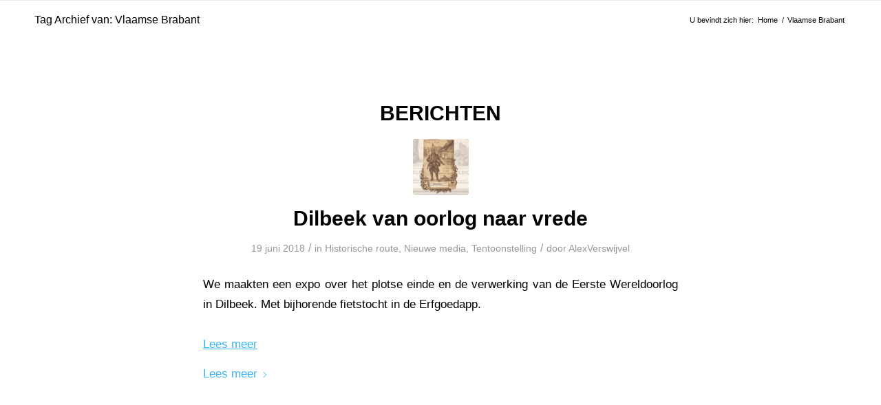

--- FILE ---
content_type: text/css
request_url: https://geheugencollectief.be/wp-content/uploads/dynamic_avia/avia_posts_css/post-1392.css?ver=ver-1769795122
body_size: 1349
content:
.flex_cell.av-kk2n0d2g-5b285e953ca55324258797f03541f943{vertical-align:middle;background-color:#00b7f8}.responsive #top #wrap_all .flex_cell.av-kk2n0d2g-5b285e953ca55324258797f03541f943{padding:1% 7% 0 7% !important} .avia-image-container.av-kk2pdigd-c45d50b5fdd54212e875d4db52c44201 img.avia_image{box-shadow:none}.avia-image-container.av-kk2pdigd-c45d50b5fdd54212e875d4db52c44201 .av-image-caption-overlay-center{color:#ffffff} #top .hr.hr-invisible.av-kk3mtmvj-3e81cac91dcc8b53e3e24d63348e89dd{height:20px} .flex_cell.av-93cz-63145e4a036ca5d9efd755db4a60f2ba{vertical-align:top}.responsive #top #wrap_all .flex_cell.av-93cz-63145e4a036ca5d9efd755db4a60f2ba{padding:0px 0px 0px 0px !important} .flex_cell.av-kl2bcn7k-e5b4d662640d6011dc099a1f1a76df34{vertical-align:top}.responsive #top #wrap_all .flex_cell.av-kl2bcn7k-e5b4d662640d6011dc099a1f1a76df34{padding:5% 0% 0% 7% !important} .flex_column.av-1a6wz-04cb19a91e95be8735e3ec1b2f96ea20{border-radius:0px 0px 0px 0px;padding:0px 0px 0px 0px} .flex_column.av-1a6wz-04cb19a91e95be8735e3ec1b2f96ea20{border-radius:0px 0px 0px 0px;padding:0px 0px 0px 0px} #top .av-special-heading.av-klc3k546-718524c004acf644741781e1884e7d73{padding-bottom:10px}body .av-special-heading.av-klc3k546-718524c004acf644741781e1884e7d73 .av-special-heading-tag .heading-char{font-size:25px}.av-special-heading.av-klc3k546-718524c004acf644741781e1884e7d73 .av-subheading{font-size:15px} #top .av_textblock_section.av-b0exv-9e6fa997c6f34296bad1cfb109906895 .avia_textblock{color:#0a0a0a} #top .av_textblock_section.av-b0exv-9e6fa997c6f34296bad1cfb109906895 .avia_textblock{color:#0a0a0a} #top .hr.hr-invisible.av-kkiepoot-b29f43b76e598540767c21a8ed097960{height:30px} #top .hr.hr-invisible.av-kkiepoot-b29f43b76e598540767c21a8ed097960{height:30px} .flex_column.av-1a6wz-4df7027ff6c4066a90fddfb73cb40460{border-radius:0px 0px 0px 0px;padding:0px 0px 0px 0px} #top .avia-gallery.av-kkif3uwg-d016c5d8e637a1b8a7ca5aba7d83de87 .avia-gallery-thumb a{width:20%} .flex_cell.av-vrrnls-584c64662b3ac991f5e6726fcf9e18e0{vertical-align:top;background-color:#e5e5e5}.responsive #top #wrap_all .flex_cell.av-vrrnls-584c64662b3ac991f5e6726fcf9e18e0{padding:5% 5% 5% 5% !important} #top .av-special-heading.av-va9xuo-68f25b8c233d9beab797c5dc44d538ee{padding-bottom:0}body .av-special-heading.av-va9xuo-68f25b8c233d9beab797c5dc44d538ee .av-special-heading-tag .heading-char{font-size:25px}.av-special-heading.av-va9xuo-68f25b8c233d9beab797c5dc44d538ee .av-subheading{font-size:15px} #top .hr.hr-invisible.av-svaq34-1a0f9dfe5f03f38b46e8995bb50be572{height:30px} #top .hr.hr-invisible.av-qnp2i8-b15e3e60f92dad14b9e5eac4ea9c3f09{height:30px} .flex_cell.av-o9j7u8-b97b55c25c214f0c0da575525a82a9c2{vertical-align:top;background-color:#3eb5f5}.responsive #top #wrap_all .flex_cell.av-o9j7u8-b97b55c25c214f0c0da575525a82a9c2{padding:40px 40px 40px 5% !important} .av_font_icon.av-md685s-7692673527a12261d2bbaaf97fb3c24a{color:#ffffff;border-color:#ffffff}.avia-svg-icon.av-md685s-7692673527a12261d2bbaaf97fb3c24a svg:first-child{stroke:#ffffff;fill:#ffffff}.av_font_icon.av-md685s-7692673527a12261d2bbaaf97fb3c24a .av-icon-char{font-size:40px;line-height:40px} .av_font_icon.av-k5hzzk-149f3a30eed14df2d31858a19322800f{color:#ffffff;border-color:#ffffff}.avia-svg-icon.av-k5hzzk-149f3a30eed14df2d31858a19322800f svg:first-child{stroke:#ffffff;fill:#ffffff}.av_font_icon.av-k5hzzk-149f3a30eed14df2d31858a19322800f .av-icon-char{font-size:40px;line-height:40px} .av_font_icon.av-1xs168-3b8fe407fbaaab3469e67071fff6ba6d{color:#ffffff;border-color:#ffffff}.avia-svg-icon.av-1xs168-3b8fe407fbaaab3469e67071fff6ba6d svg:first-child{stroke:#ffffff;fill:#ffffff}.av_font_icon.av-1xs168-3b8fe407fbaaab3469e67071fff6ba6d .av-icon-char{font-size:40px;line-height:40px} #top .hr.hr-invisible.av-hjenjk-cdc073fe87599fe8628d2fde09d4f525{height:20px} #top .av_textblock_section.av-f8xots-a34c9154c70b79166364884240fc19cd .avia_textblock{color:#ffffff} #top #wrap_all .avia-button.av-1epqds-81f5673debe7e5e5ce7d2c99079beb6c{color:#ffffff;transition:all 0.4s ease-in-out}#top #wrap_all .avia-button.av-1epqds-81f5673debe7e5e5ce7d2c99079beb6c:hover{background-color:#ffffff;color:#ffffff;transition:all 0.4s ease-in-out}#top #wrap_all .avia-button.av-1epqds-81f5673debe7e5e5ce7d2c99079beb6c .avia-svg-icon svg:first-child{fill:#ffffff;stroke:#ffffff}#top #wrap_all .avia-button.av-1epqds-81f5673debe7e5e5ce7d2c99079beb6c:hover .avia-svg-icon svg:first-child{fill:#ffffff;stroke:#ffffff} .flex_column.av-cqky28-c7372bf0d25c2e231daccf7abe218ea9{border-radius:0px 0px 0px 0px;padding:0px 0px 0px 0px} #top .av_textblock_section.av-ajcslc-8ca4de21351a981322cb2a072718a640 .avia_textblock{font-size:10px;color:#ffffff} .flex_cell.av-9sukqo-d9982ca2c2b6e8a7ce922289ad5d7ea0{vertical-align:top;background-color:#3eb5f5}.responsive #top #wrap_all .flex_cell.av-9sukqo-d9982ca2c2b6e8a7ce922289ad5d7ea0{padding:30px 30px 30px 30px !important} .flex_cell.av-7hme34-4b57a519338e05baeb4f9caf64b1ecb3{vertical-align:top;background-color:#3eb5f5}.responsive #top #wrap_all .flex_cell.av-7hme34-4b57a519338e05baeb4f9caf64b1ecb3{padding:30px 60px 30px 0px !important} .flex_column.av-59uiqo-2de6de915753c334d1cb088075dd6711{border-radius:0px 0px 0px 0px;padding:20px 20px 20px 20px} .flex_column.av-4k6iuo-ec9471326b0d1b347462162b1c70d96a{border-radius:0px 0px 0px 0px;padding:20px 20px 20px 20px} .avia-image-container.av-2fzokg-4cc293ec6ec4bde4cc137f5ae1175711 img.avia_image{box-shadow:none}.avia-image-container.av-2fzokg-4cc293ec6ec4bde4cc137f5ae1175711 .av-image-caption-overlay-center{color:#ffffff}